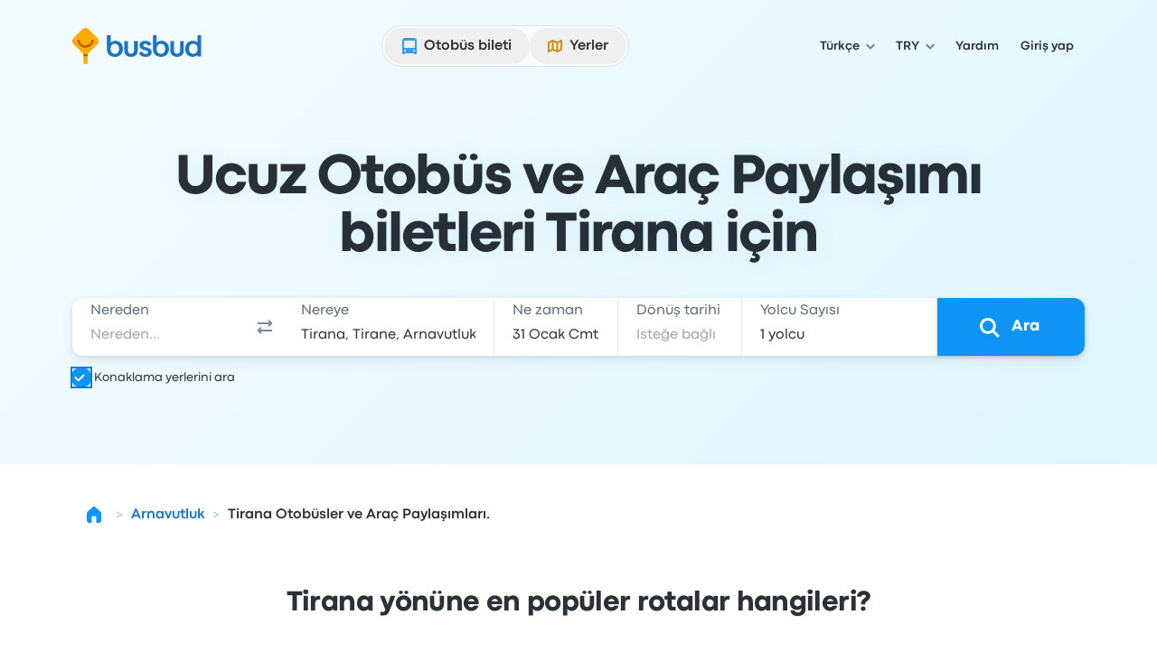

--- FILE ---
content_type: application/javascript; charset=utf-8
request_url: https://www.busbud.com/pubweb-assets/js/4989.4d7b7a20c680ccd8.js
body_size: 3138
content:
"use strict";(self.__LOADABLE_LOADED_CHUNKS__=self.__LOADABLE_LOADED_CHUNKS__||[]).push([["4989"],{74231(t,e,r){r.d(e,{PY:()=>s,VC:()=>i,bm:()=>o}),r(72712);var a=r(12869);function n(t,e){return a.wO.reduce((r,a)=>{var n;return r[a]=null!=(n=null==e?void 0:e[a])?n:t(a),r},{})}function s(t,e){return n("function"==typeof t?t:()=>t,null==e?void 0:e.overrides)}function o(t,e){return a.wO.reduce((r,a)=>(r[a]=e+t[a],r),{})}function i(t,e,r){return n(r=>e(r,Object.keys(t).reduce((e,a)=>{let n=t[a];return n&&r in n&&(e[a]=n[r]),e},{})),null==r?void 0:r.overrides)}},80769(t,e,r){r.d(e,{d1:()=>o,pF:()=>c,x$:()=>i});let a=encodeURI("автобус"),n=encodeURI("поезд"),s=encodeURI("автобусная-компания"),o={en:"bus","en-ca":"bus","en-gb":"bus","en-ie":"bus","en-za":"bus",es:"autobus","es-419":"autobus","es-mx":"autobus","es-us":"autobus",fr:"bus","fr-ca":"bus",de:"bus",it:"bus",nl:"bus",pl:"autobus",pt:"onibus","pt-pt":"autocarro",ru:a,sv:"buss",tr:"otobus",zh:"bus"},i={en:"train","en-ca":"train","en-gb":"train","en-ie":"train","en-za":"train",es:"tren","es-419":"tren","es-mx":"tren","es-us":"tren",fr:"train","fr-ca":"train",de:"zug",it:"treno",nl:"trein",pl:"pociag",pt:"trem","pt-pt":"trem",ru:n,sv:"vlak",tr:"tren",zh:"train"},c={en:"bus-company","en-ca":"bus-company","en-gb":"bus-company","en-ie":"bus-company","en-za":"bus-company",es:"empresa-de-autobuses","es-419":"empresa-de-autobuses","es-mx":"empresa-de-autobuses","es-us":"empresa-de-autobuses",fr:"compagnie-de-bus","fr-ca":"compagnie-de-bus",de:"busunternehmen",it:"operatore-di-autobus",nl:"busmaatschappij",pl:"firma-autobusowa",pt:"empresa-de-onibus","pt-pt":"empresa-de-autocarros",ru:s,sv:"bussbolag",tr:"otobus-firmalari",zh:"bus-company"}},76378(t,e,r){r.d(e,{n:()=>a});function a(t){return null!=t}},51992(t,e,r){r.d(e,{v:()=>a});async function a(t){let e=arguments.length>1&&void 0!==arguments[1]?arguments[1]:{};Promise.all([r.e("1788"),r.e("2116")]).then(r.bind(r,23201)).then(r=>{let{SentryFacade:a}=r;a.captureException(t,e)})}},97224(t,e,r){r.d(e,{E:()=>m});var a=r(74848),n=r(96540),s=r(85692),o=r(63418),i=r(45991),c=r(18947),u=r(88362),l=r(13426);(0,s.w2)(!0);let m=t=>{var e;let{BB:r,I18N:s,children:m}=t,{entity:h,config:p,device:d,features:f,user_country_code:_}=r,{locale:y}=p,b=new c.r(new u.d(y,null==(e=s[y])?void 0:e.phrases),"lite"),g=window.tracker,v=new l.A({locale:y});return(0,a.jsx)(i.BR,{BB:r,children:(0,a.jsx)(o.M,{value:{entity:h||null,features:f,device:d,locale:y,liteTranslator:b,tracker:g,urlBuilder:v,user_country_code:_},children:n.Children.only(m)})})}},88158(t,e,r){r.d(e,{A:()=>p});var a=r(50467),n=r(71893),s=r(55456);r(27495),r(25440),r(42762);var o=r(46377),i=r(12869);function c(t){return t<10?"0"+t:""+t}function u(t){return t.toString()}let l={am:"am",pm:"pm"},m={am:"AM",pm:"PM"},h="u">typeof Intl;class p{getLocalesThatUseMiles(){return[i.K4.supported_locales.en.lang]}preloadDatetimeFormat(t){return this._dateTimeFormatFactory(t)}_dateTimeFormatFactory(t){let{weekday:e,year:r,month:a,day:n,hour:s,minute:o,second:i}=t;return this.getDateTimeFormat(this.locale,{weekday:e,year:r,month:a,day:n,hour:s,minute:o,second:i,timeZone:"UTC"})}formatDate(t){let e=arguments.length>1&&void 0!==arguments[1]?arguments[1]:{},r=this._parseDate(t);if(!r)return this.sentry&&this.sentry.captureException(Error("Failed to parse date from ".concat(t))),null;let a=new Date(Date.UTC(r.year,r.month-1,r.day));return this._dateTimeFormatFactory(e).format(a)}formatTime(t){let e=arguments.length>1&&void 0!==arguments[1]?arguments[1]:{},r=(0,n._)({},{lower_am_pm:!0,compact_display:!0},e),a=this._parseTime(t);if(!a)return this.sentry&&this.sentry.captureException(Error("Failed to parse time from ".concat(t))),null;let o=this.locale;return"en"===o||"en-ca"===o?this._formatTimeAmPm(a,r):"es-mx"===o||"es"===o?this._formatTimeIso(a,(0,s._)((0,n._)({},r),{pad_zero:!1})):"fr-ca"===o?this._formatTimeFrench(a,r):"zh"===o?this._formatTimeChinese(a,r):this._formatTimeIso(a,(0,s._)((0,n._)({},r),{pad_zero:!0}))}formatHours(t){return this.formatTime(t,{drop_minutes:!0})}formatNumber(t){let e,r=arguments.length>1&&void 0!==arguments[1]?arguments[1]:{};if(r.currencyDisplay&&"narrowSymbol"===r.currencyDisplay)throw Error("currencyDisplay: 'currencyDisplay' is not implemented for safari prior 14.1(OSX) 14.5(iOS) and is causing the page to crash");try{e=this.getNumberFormat(this.locale,r)}catch(t){e=f(this.locale,r)}return e.format(t)}formatPriceNoCents(t){let e=this.getNumberFormat(this.locale,{style:"currency",currency:this.currency}).format(Math.ceil(t)).replace(/([\D]00$)/,"");return/\d$/.test(e)||(e=e.replace(/[\D]00(\D)/,"$1")),e}getCurrencyName(t){let e=this.getNumberFormat(this.locale,{style:"currency",currency:t,currencyDisplay:"name",maximumSignificantDigits:1}).format(10).replace(/\d/g,"").trim();return e.charAt(0).toUpperCase()+e.substring(1)}_parseDate(t){t.indexOf("T")>-1&&(t=t.split("T")[0]);let e=t.split("-");if(3!==e.length)return null;let r=parseInt(e[0],10),a=parseInt(e[1],10),n=parseInt(e[2],10);return isNaN(r)||isNaN(a)||isNaN(n)?null:{year:r,month:a,day:n}}_parseTime(t){if(!t)return null;let e=t;if(e.indexOf("T")>-1){let t=e.split("T");if(2!==t.length)return null;e=t[1]}e.indexOf("-")>-1&&(e=e.split("-")[0]);let r=e.split(":");if(3!==r.length)return null;let a=parseInt(r[0],10),n=parseInt(r[1],10);return isNaN(a)||isNaN(n)?null:{hours:a,minutes:n}}_formatTimeAmPm(t,e){let{hours:r,minutes:a}=t,n=e.drop_minutes?"":":".concat(c(a)),s=e.pad_zero?c:u,o=e.lower_am_pm?l:m,i=e.compact_display?"":" ";switch(!0){case 0===r||24===r:return"12".concat(n).concat(i).concat(o.am);case r<12:return"".concat(s(r)).concat(n).concat(i).concat(o.am);case 12===r:return"12".concat(n).concat(i).concat(o.pm);default:return"".concat(s(r-12)).concat(n).concat(i).concat(o.pm)}}_formatTimeFrench(t,e){let{hours:r,minutes:a}=t,n=e.drop_minutes?"":"h".concat(c(a)),s=e.pad_zero?c:u;return"".concat(s(r)).concat(n)}_formatTimeChinese(t,e){let{hours:r,minutes:a}=t,n=e.drop_minutes?"":":".concat(c(a)),s=e.pad_zero?c:u;switch(!0){case 0===r||24===r:return"上午12".concat(n);case r<12:return"上午".concat(s(r)).concat(n);case 12===r:return"下午12".concat(n);default:return"下午".concat(s(r-12)).concat(n)}}_formatTimeIso(t,e){let{hours:r,minutes:a}=t,n=e.drop_minutes?"":":".concat(c(a)),s=e.pad_zero?c:u;return"".concat(s(r)).concat(n)}constructor(t){(0,a._)(this,"locale",void 0),(0,a._)(this,"currency",void 0),(0,a._)(this,"sentry",void 0),(0,a._)(this,"use_fallback",void 0),(0,a._)(this,"getDateTimeFormat",void 0),(0,a._)(this,"getNumberFormat",void 0),this.locale=t.locale,this.currency=t.currency,this.sentry=t.sentry,this.use_fallback="boolean"==typeof t.use_fallback?t.use_fallback:!h,this.use_fallback?(this.getDateTimeFormat=d,this.getNumberFormat=f):(this.getDateTimeFormat=(0,o.A)(Intl.DateTimeFormat),this.getNumberFormat=(0,o.A)(Intl.NumberFormat)),this.formatHours=this.formatHours.bind(this)}}function d(t,e){return{format:function(t){return t.toISOString().slice(0,10)}}}function f(t,e){return e&&"currency"===e.style&&e.currency?{format:function(t){return e.currency+"\xa0"+t}}:{format:function(t){return""+t}}}},18947(t,e,r){r.d(e,{r:()=>n,z:()=>s});var a=r(50467);class n{t(t,e){return this.adapter.t(t,e)}unsafeT(t,e){return this.adapter.unsafeT(t,e)}updateAdapter(t){this.adapter=t}getTranslationParam(t){return this.adapter.getTranslationParam(t)}constructor(t,e){(0,a._)(this,"adapter",void 0),(0,a._)(this,"__type",void 0),this.adapter=t,this.__type=e}}class s{constructor(t,e){(0,a._)(this,"text",void 0),(0,a._)(this,"attributes",void 0),this.text=t,this.attributes=e}}},88362(t,e,r){r.d(e,{d:()=>h});var a=r(50467),n=r(71893),s=r(31105);r(62953),r(27495);var o=r(17604),i=r(51992),c=r(18947);let u="!BADSPRINTF",l="_count",m=new Map;class h{t(t,e){this._logger("key-used",t);let r=this.getTranslationMessage(t,e);return r.match(/%[bcdieufgosxXj]|%\([^)]+\)s|%\d\$s/)?this._injectVariables(t,r,e):r}getTranslationMessage(t,e){let r=this.getTranslationValue(t);return this.resolveTranslationValue(t,r,e)}resolveTranslationValue(t,e,r){var a,n,s,o;if("string"==typeof e)return e;if(l in e)if("number"!=typeof(null==r?void 0:r[l]))return e[l].other;else{let t=r[l];if(e[l][t])return e[l][t];let n=(function(t){let e=m.get(t);if(e)return e;let r=new Intl.PluralRules(t,{type:"cardinal"});return m.set(t,r),r})(this.locale).select(t);return null!=(a=e[l][n])?a:e[l].other}{let a,i=Object.entries(e);if(1!==i.length||!i[0])return null!=(n=null==(s=i[0])?void 0:s[1]._default)?n:"";let[u,m]=i[0];if(!(null==u?void 0:u.startsWith("__"))&&u!==l)return null!=(o=m._default)?o:"";if(u&&(null==r?void 0:r[u])){let t=r[u];if("string"==typeof t)a=m["".concat(t)];else if(t instanceof c.z){let e=Object.entries(m).find(e=>{var r;let[a]=e,[n,s]=a.split(":");return n&&(null==(r=t.attributes)?void 0:r[n])===s});e&&(a=e[1])}}return(a||(a=m._default),"object"==typeof a)?this.resolveTranslationValue(t,a,r):a}}unsafeT(t,e){let r=t;try{if(this._logger("key-used",t),(r=this.getTranslationMessage(t,e)).match(/%[bcdieufgosxXj]|%\([^)]+\)s|%\d\$s/))return this._injectVariables(t,r,e)}catch(e){this._sentryLogger("unsafeT",t)}return r}getTranslationValue(t){return Object.prototype.hasOwnProperty.call(this.phrases,t)?this.phrases[t]:(this._logger("missing-key",t),t)}_injectVariables(t,e,r){if(!r)return this._logger("bad-sprintf: No variables provided for injection. Key: ".concat(t,", string: ").concat(e),t),u;try{let t=(0,n._)({},r);for(let e in r){let a=r[e];a instanceof c.z&&(t[e]=a.text)}return(0,o.sprintf)(e,t)}catch(r){return this._logger("bad-sprintf: Error while translating. Key: ".concat(t,", string: ").concat(e),t),u}}_logger(t,e){return this._sentryLogger(t,e)}_clientLogger(t,e){"key-used"!==t&&console.error("Translator:".concat(t," => ").concat(e))}_serverLogger(t,e){}_sentryLogger(t,e){"key-used"!==t&&(0,i.v)(Error("Translator Error: ".concat(t)),{tags:{translation_key:e}})}_getPhrases(){return this.phrases}getTranslationParam(t){if(this.translation_params_cache[t])return this.translation_params_cache[t];let e=this.phrases[t];if(!e)throw Error("Unable to find a translation param for key: ".concat(t));if("string"==typeof e)this.translation_params_cache[t]=new c.z(e);else if("object"==typeof e&&"text"in e&&"string"==typeof e.text){let{text:r}=e,a=(0,s._)(e,["text"]);this.translation_params_cache[t]=new c.z(r,a)}else throw Error("Unable to find a valid translation param for key: ".concat(t));return this.translation_params_cache[t]}constructor(t,e={}){(0,a._)(this,"locale",void 0),(0,a._)(this,"phrases",void 0),(0,a._)(this,"__type",void 0),(0,a._)(this,"translation_params_cache",void 0),this.locale=t,this.phrases=e,this.__type=void 0,this.translation_params_cache={}}}},13426(t,e,r){r.d(e,{A:()=>i});var a=r(50467),n=r(71893),s=r(55456);r(62953),r(3296),r(27208),r(48408),r(27495);var o=r(95966);class i{_objectToQuery(t){return Object.keys(t).map(e=>{var r;return"".concat(e,"=").concat(encodeURIComponent(null!=(r=t[e])?r:""))}).join("&")}image(t,e){let r=new URL(t,o.Aq);return r.search=this._objectToQuery((0,s._)((0,n._)({},e),{auto:"compress,format"})),r.href}constructor(t){(0,a._)(this,"locale",void 0),this.locale=t.locale}}},83922(t,e,r){r.d(e,{PA:()=>s}),r(78350),r(30237),r(62953),r(53921),r(27495),r(25440),r(42762);var a=r(76378),n=r(27284);function s(t){if(!t)return"";let e=(function t(e){let r=arguments.length>1&&void 0!==arguments[1]?arguments[1]:"";return e?Object.entries(e).flatMap(e=>{let[s,o]=e,i=r?"".concat(r,"[").concat(s,"]"):s;return(0,a.n)(o)?(0,n.X)(o)?t(o,i):["".concat(encodeURIComponent(i),"=").concat(encodeURIComponent("".concat(o)))]:[]}):[]})(Object.fromEntries(Object.entries(t).filter(t=>(0,a.n)(t[1])))).join("&");return e?"?"+e:""}},27284(t,e,r){r.d(e,{X:()=>a});function a(t){return"object"==typeof t&&null!==t}}}]);
//# sourceMappingURL=/js/4989.4d7b7a20c680ccd8.js.map

--- FILE ---
content_type: image/svg+xml
request_url: https://www.busbud.com/pubweb-assets/horizon/Icons/1.17.0/HamburgerMenu/lg.svg
body_size: -330
content:
<svg xmlns="http://www.w3.org/2000/svg"><symbol id="root" viewbox="0 0 32 32">
<path fill-rule="evenodd" clip-rule="evenodd" d="M5 7.5L27 7.5V10.5L5 10.5L5 7.5ZM5 14.5L27 14.5V17.5L5 17.5L5 14.5ZM27 21.5L5 21.5V24.5L27 24.5V21.5Z" fill="currentColor"></path>
</symbol></svg>

--- FILE ---
content_type: image/svg+xml
request_url: https://www.busbud.com/pubweb-assets/images/payment-options/1a552da.diners-club.svg
body_size: 2798
content:
<svg xmlns="http://www.w3.org/2000/svg" width="40" height="26" viewBox="0 0 40 26"><path fill="#fff" d="M0 0h40v26H0z"/><g fill="#1a1918"><path d="M5.96 15.58c0-.56-.3-.52-.58-.53v-.16H7.2a2.3 2.3 0 0 1 2.5 2.2c0 .61-.36 2.17-2.57 2.17H5.38v-.16c.38-.04.56-.05.58-.48zm.61 2.94c0 .49.35.54.65.54a1.75 1.75 0 0 0 1.8-1.95 1.9 1.9 0 0 0-1.96-2.02c-.26 0-.37.02-.49.02zm3.36.58h.12c.17 0 .3 0 .3-.2v-1.7c0-.28-.1-.32-.33-.44v-.1l.67-.23.11-.03q.05 0 .05.09v2.4c0 .21.13.21.3.21h.11v.16H9.93zm.67-3.67a.3.3 0 0 1 0-.61.3.3 0 0 1 .3.3.3.3 0 0 1-.3.31m1.26 1.8c0-.23-.07-.3-.36-.41v-.12a8 8 0 0 0 .82-.3q.03 0 .04.06v.4a2 2 0 0 1 1.08-.46c.53 0 .72.39.72.88v1.61c0 .21.14.21.31.21h.12v.16h-1.34v-.16h.11c.18 0 .3 0 .3-.2v-1.63c0-.36-.22-.53-.57-.53a2 2 0 0 0-.73.3v1.85c0 .21.14.21.31.21h.12v.16h-1.34v-.16h.1c.18 0 .3 0 .3-.2zm3.21.3v.37a1.05 1.05 0 0 0 .92 1.08 1.2 1.2 0 0 0 .85-.42l.08.09a1.5 1.5 0 0 1-1.15.7 1.26 1.26 0 0 1-1.2-1.36c0-1.23.83-1.6 1.27-1.6a1 1 0 0 1 1.05 1v.1l-.06.04zm1.11-.2c.16 0 .18-.08.18-.16a.53.53 0 0 0-.55-.57c-.38 0-.64.28-.72.73zm.86 1.77h.17c.17 0 .3 0 .3-.2v-1.77c0-.2-.23-.23-.33-.28v-.1c.46-.19.7-.35.77-.35q.05 0 .05.08v.56c.16-.24.42-.64.8-.64a.34.34 0 0 1 .36.33.3.3 0 0 1-.3.32c-.19 0-.19-.15-.4-.15a.53.53 0 0 0-.46.52v1.47c0 .21.12.21.3.21h.35v.16h-1.62zm2.41-.7a.83.83 0 0 0 .78.76.44.44 0 0 0 .51-.45c0-.74-1.36-.5-1.36-1.5a.86.86 0 0 1 .97-.81 2 2 0 0 1 .71.18l.04.64h-.14a.64.64 0 0 0-.68-.62.44.44 0 0 0-.49.41c0 .74 1.45.51 1.45 1.5 0 .4-.33.85-1.07.85a2 2 0 0 1-.77-.22l-.07-.72zm7.44-2.37h-.15A1.2 1.2 0 0 0 25.39 15a1.8 1.8 0 0 0-1.77 2 2.04 2.04 0 0 0 1.87 2.17 1.3 1.3 0 0 0 1.25-1.09l.15.04-.15.91a4 4 0 0 1-1.38.34A2.23 2.23 0 0 1 22.97 17a2.3 2.3 0 0 1 2.37-2.2 5 5 0 0 1 1.48.33l.06.9m.22 3.07h.13c.17 0 .3 0 .3-.2v-3.5c0-.4-.1-.42-.34-.49v-.1a4 4 0 0 0 .65-.27l.14-.07q.05 0 .05.1v4.32c0 .21.13.21.3.21h.12v.16H27.1zm4.02-.18c0 .11.07.12.18.12h.25v.12a6 6 0 0 0-.9.2l-.03-.02v-.5a1.7 1.7 0 0 1-1.11.52.7.7 0 0 1-.69-.75v-1.6c0-.17-.02-.32-.37-.35v-.12l.8-.05q.09 0 .07.18v1.62c0 .19 0 .73.55.73a1.4 1.4 0 0 0 .75-.38v-1.7c0-.12-.3-.18-.52-.25v-.11c.56-.04.91-.09.97-.09q.06.01.05.11zm1.25-2.07a1.6 1.6 0 0 1 .93-.45 1.2 1.2 0 0 1 1.16 1.31 1.6 1.6 0 0 1-1.5 1.65 2 2 0 0 1-.86-.22l-.19.14-.13-.07a7 7 0 0 0 .09-1.11v-2.7c0-.4-.1-.42-.33-.49v-.1a4 4 0 0 0 .64-.27l.14-.07q.05 0 .05.1zm0 1.7a.7.7 0 0 0 .64.64c.67 0 .95-.65.95-1.21a1.2 1.2 0 0 0-1-1.24 1 1 0 0 0-.6.3zM5.38 22.91h.04c.13 0 .26-.02.26-.2v-1.78c0-.18-.13-.2-.26-.2h-.04v-.1l.5.01.54-.01v.1h-.05c-.12 0-.25.02-.25.2v1.79c0 .17.13.19.25.19h.05v.1L5.88 23l-.5.01z"/><path d="M6.42 23.03 5.88 23l-.5.02h-.02v-.14h.06c.13 0 .24 0 .24-.17v-1.8c0-.16-.11-.17-.24-.17h-.06v-.13h1.07v.13h-.06c-.13 0-.24.01-.24.18v1.79c0 .16.11.17.24.17h.06v.14zM6.4 23v-.08h-.03c-.12 0-.27-.02-.27-.2v-1.8c0-.18.15-.2.27-.2h.03v-.07h-1v.07h.03c.13 0 .27.02.27.2v1.8c0 .18-.14.2-.27.2H5.4V23l.49-.02zm2.35-.66v-1.29a.28.28 0 0 0-.3-.32H8.4v-.1l.48.01.42-.01v.1h-.06c-.14 0-.3.03-.3.44v1.55l.02.34h-.13L7.07 21.1v1.41c0 .3.06.4.32.4h.06v.1L7 23l-.47.01v-.1h.05c.24 0 .3-.16.3-.43v-1.44a.3.3 0 0 0-.3-.3h-.05v-.11l.4.01.3-.01z"/><path d="M8.95 23.08h-.14l-1.73-1.94v1.37c0 .3.05.38.3.38h.08v.14h-.01L7 23l-.47.02h-.01v-.14h.06c.23 0 .3-.14.3-.41v-1.44a.3.3 0 0 0-.3-.3h-.06v-.12h.72l1.5 1.69v-1.26c0-.27-.19-.3-.29-.3h-.09v-.13h.94v.13h-.07c-.14 0-.28.01-.28.42v1.55l.02.34v.02zm-.13-.03h.11l-.01-.33v-1.55c0-.41.17-.45.31-.45h.04v-.07H8.4v.07h.06a.3.3 0 0 1 .32.33v1.3h-.02v.01l-1.52-1.71h-.68v.07h.03a.3.3 0 0 1 .32.32v1.44c0 .27-.07.44-.32.45h-.03V23l.45-.02.42.02v-.07H7.4c-.27 0-.34-.12-.34-.42v-1.44zm-.07-.71.01-.01zm0 0v-.01zM9.8 20.8c-.26 0-.27.06-.32.31h-.1l.04-.29.02-.29h.08c.03.1.11.1.2.1h1.76c.1 0 .18 0 .18-.1h.09l-.04.28v.28l-.11.04c0-.13-.02-.33-.25-.33h-.56v1.82c0 .26.12.29.28.29h.07v.1l-.56-.01-.57.01v-.1h.06c.19 0 .28-.02.28-.29V20.8z"/><path d="m11.14 23.03-.56-.02-.57.02h-.02v-.14h.08c.19 0 .26 0 .27-.27v-1.8H9.8v-.03h.57v1.83c0 .28-.11.3-.3.3h-.05V23l.56-.02.54.02v-.07h-.05c-.16 0-.3-.05-.3-.31v-1.83h.58c.23 0 .26.2.26.32l.08-.03.04-.53h-.05c-.02.1-.11.1-.2.1H9.71c-.08 0-.17 0-.2-.1h-.06l-.02.27q0 .15-.04.28h.08c.04-.24.07-.32.33-.31v.03c-.26 0-.25.04-.3.3h-.14v-.01l.04-.3.02-.28v-.01h.11c.03.1.09.1.18.1h1.77c.1 0 .16 0 .17-.1v-.01h.02l.1.02-.01.01-.04.28v.28h-.01l-.12.05v-.02c-.01-.13-.03-.31-.24-.31h-.55v1.8c0 .25.11.27.27.27h.08zm.71-.12h.05c.12 0 .25-.02.25-.2v-1.78c0-.18-.13-.2-.25-.2h-.05v-.1l.85.01.87-.01.01.52-.1.03c-.02-.22-.06-.4-.42-.4h-.47v.9h.4c.2 0 .25-.12.27-.3h.1v.78l-.1.02c-.02-.2-.03-.33-.26-.33h-.4v.79c0 .22.19.22.4.22.41 0 .6-.03.7-.41l.1.02-.12.54-.92-.01-.9.01z"/><path d="m13.68 23.03-.92-.02-.9.02h-.02v-.14h.06c.13 0 .24 0 .24-.17v-1.8c0-.16-.11-.17-.24-.17h-.06v-.13h1.75v.54l-.13.04v-.02c-.02-.22-.05-.38-.4-.38h-.46v.86h.4c.2 0 .23-.1.25-.29v-.01h.13v.81h-.01l-.12.03v-.02c-.02-.2-.03-.32-.25-.32h-.4v.78c0 .2.18.2.4.2.42 0 .58-.02.68-.4v-.01h.02l.1.03v.01l-.11.54zm-.02-.03.11-.52-.06-.02c-.1.39-.3.42-.7.42-.22 0-.43 0-.44-.24v-.8H13c.24-.01.26.13.28.33l.07-.02v-.76h-.07c-.02.18-.08.3-.29.3h-.42v-.92h.5c.35 0 .4.18.42.4l.07-.03v-.5l-.86.02-.83-.01v.07h.03c.12 0 .27.02.27.2v1.8c0 .18-.15.2-.27.2h-.03V23l.89-.02zm.59-2c0-.26-.14-.27-.24-.27h-.06v-.1l.53.01.54-.01c.43 0 .81.12.81.6a.64.64 0 0 1-.47.6l.58.87a.4.4 0 0 0 .33.21v.1l-.33-.01-.32.01a10 10 0 0 1-.7-1.1h-.23v.73c0 .26.12.27.28.27h.06v.1l-.59-.01-.5.01v-.1h.07c.13 0 .24-.06.24-.18zm.44.78h.16c.34 0 .53-.13.53-.53a.47.47 0 0 0-.5-.5l-.2.02z"/><path d="m16.27 23.03-.33-.02-.33.01a10 10 0 0 1-.7-1.1h-.2v.72c0 .25.1.25.26.25h.07v.14h-.01l-.59-.02-.5.02v-.14H14q.2 0 .23-.16v-1.74c0-.24-.13-.24-.23-.24h-.08v-.13h1.09c.43 0 .83.11.83.61a.65.65 0 0 1-.47.6l.57.87a.4.4 0 0 0 .32.2h.02zm-1.58-1.14h.23a11 11 0 0 0 .7 1.1h.64v-.07a.4.4 0 0 1-.33-.2l-.6-.9h.02a.6.6 0 0 0 .47-.59c0-.47-.37-.58-.8-.58h-1.06v.07h.05c.1 0 .26.02.26.27v1.74c0 .13-.13.2-.26.2h-.05V23l.48-.02.57.02v-.07h-.04c-.16 0-.3-.02-.3-.3v-.74zm0-.1h-.02v-1.04h.01l.2-.01a.5.5 0 0 1 .51.51c0 .4-.2.55-.54.55zm.16-.02c.34 0 .51-.12.51-.52a.45.45 0 0 0-.48-.48l-.18.01v.99zm3.73.57h.01v-1.29a.28.28 0 0 0-.3-.32h-.07v-.1l.48.01.42-.01v.1h-.06c-.14 0-.3.03-.3.44v1.55l.02.34h-.13L16.9 21.1v1.41c0 .3.06.4.32.4h.06v.1l-.44-.01-.47.01v-.1h.05c.24 0 .3-.16.3-.43v-1.44a.3.3 0 0 0-.3-.3h-.05v-.11l.4.01.3-.01z"/><path d="M18.78 23.08h-.14l-1.73-1.94v1.37c0 .3.05.38.3.38h.08v.14h-.01l-.44-.02-.47.02h-.01v-.14h.06c.23 0 .3-.14.3-.41v-1.44a.3.3 0 0 0-.3-.3h-.06v-.12h.71l1.5 1.69v-1.26c0-.27-.18-.3-.28-.3h-.09v-.13h.93v.13h-.07c-.14 0-.28.01-.28.42v1.55l.02.34v.02zm-.13-.03h.11l-.01-.33v-1.55c0-.41.17-.45.31-.45h.04v-.07h-.87v.07h.06a.3.3 0 0 1 .32.33v1.3h-.02v.01l-1.52-1.71h-.68v.07h.03a.3.3 0 0 1 .32.32v1.44c0 .27-.07.44-.32.45h-.03V23l.45-.02.42.02v-.07h-.04c-.27 0-.34-.12-.34-.42v-1.44zm-.07-.71.01-.01v.01zm0 0v-.01zm1.08.18-.07.27c0 .1.14.12.25.12h.04v.1h-.78v-.1h.02a.3.3 0 0 0 .3-.22l.54-1.57.13-.42.3-.15h.06l.03.1.63 1.78.12.34a.2.2 0 0 0 .23.14h.02v.1a10 10 0 0 0-.98 0v-.1h.03c.08 0 .22-.01.22-.1l-.07-.25-.14-.4h-.77zm.5-1.5-.32.96h.63l-.31-.97z"/><path d="M21.48 23.03 21 23l-.51.02h-.02v-.14h.05c.08 0 .2-.01.2-.08l-.07-.24-.13-.39h-.75l-.1.35-.08.26c0 .08.13.1.24.1h.06v.14h-.02l-.41-.02-.37.02h-.01v-.14h.03a.3.3 0 0 0 .28-.2l.55-1.57.13-.44.31-.14.03-.01.04.02.03.09.63 1.78.13.35a.2.2 0 0 0 .2.12h.04zh-.01zM20.5 23l.5-.02.45.02v-.07a.2.2 0 0 1-.24-.15l-.13-.35-.62-1.78-.03-.09h-.03a1 1 0 0 1-.3.14l-.13.43-.55 1.56a.3.3 0 0 1-.3.24h-.01V23l.35-.02.4.02v-.07h-.03c-.1 0-.26-.02-.27-.14l.08-.27h.01-.01l.11-.36h.8l.13.4.07.25c0 .1-.15.11-.23.12h-.02zm-.7-1 .33-1h.03l.32 1zm.05-.04h.6l-.3-.91zm.28-.94h.01zm1.5-.22c-.26 0-.27.06-.32.31h-.1l.04-.29.02-.29h.08c.03.1.11.1.2.1h1.76c.1 0 .18 0 .19-.1h.08l-.04.28v.28l-.1.04c-.02-.13-.03-.33-.26-.33h-.56v1.82c0 .26.12.29.28.29h.07v.1L22.4 23l-.57.01v-.1h.06c.19 0 .29-.02.29-.29V20.8h-.56"/><path d="M22.97 23.03 22.4 23l-.57.02h-.02v-.14h.08c.19 0 .27 0 .27-.27v-1.8h-.54v-.03h.57v1.83c0 .28-.11.3-.3.3h-.05V23l.56-.02.54.02v-.07h-.05c-.16 0-.3-.05-.3-.31v-1.83h.58c.23 0 .26.2.26.32l.08-.03v-.27l.04-.26h-.05c-.02.1-.11.1-.2.1h-1.77c-.08 0-.17 0-.2-.1h-.06l-.02.27q0 .15-.04.28h.08c.04-.24.07-.32.33-.31v.03c-.26 0-.25.04-.3.3h-.14v-.01l.04-.29.02-.29v-.01h.11c.03.1.1.1.18.1h1.77c.1 0 .17 0 .17-.1v-.01h.02l.1.02v.01l-.05.28v.28h-.01l-.12.05v-.02c-.01-.13-.03-.31-.24-.31h-.54v1.8c0 .25.1.27.26.27h.08zh-.01m.74-.12h.05c.12 0 .25-.02.25-.2v-1.78c0-.18-.13-.2-.25-.2h-.05v-.1l.5.01.54-.01v.1h-.05c-.12 0-.25.02-.25.2v1.79c0 .17.13.19.25.19h.05v.1L24.2 23l-.5.01z"/><path d="M24.74 23.03 24.2 23l-.5.02h-.01v-.14h.06c.12 0 .24 0 .24-.17v-1.8c0-.16-.12-.17-.24-.17h-.06v-.13h1.07v.13h-.07c-.12 0-.23.01-.23.18v1.79c0 .16.1.17.23.17h.07v.14zm-.01-.03v-.07h-.04c-.12 0-.26-.03-.26-.21v-1.8c0-.18.14-.2.26-.2h.04v-.07H23.7v.07h.04c.12 0 .27.02.27.2v1.8c0 .18-.15.2-.27.2h-.03V23l.48-.02.53.02zm1.37-2.42a1.2 1.2 0 0 1 1.3 1.18 1.25 1.25 0 0 1-1.28 1.3 1.2 1.2 0 0 1-1.28-1.22 1.24 1.24 0 0 1 1.26-1.26m.05 2.33c.66 0 .78-.58.78-1.08s-.27-1.1-.84-1.1c-.6 0-.77.53-.77.99 0 .6.28 1.2.83 1.2"/><path d="M24.83 21.84a1.26 1.26 0 0 1 1.27-1.28v.03a1.23 1.23 0 0 0-1.24 1.25 1.2 1.2 0 0 0 1.26 1.2 1.24 1.24 0 0 0 1.27-1.28 1.2 1.2 0 0 0-1.3-1.17v-.03a1.2 1.2 0 0 1 1.33 1.2 1.27 1.27 0 0 1-1.3 1.32 1.2 1.2 0 0 1-1.3-1.24m.48-.12c0-.46.18-1 .8-1 .57 0 .84.61.84 1.11s-.12 1.1-.79 1.1v-.03c.65 0 .76-.57.76-1.07s-.26-1.08-.82-1.09c-.58 0-.75.52-.76.98 0 .6.28 1.18.82 1.18v.03c-.56 0-.84-.6-.85-1.21m4.4.62v-1.29a.28.28 0 0 0-.3-.32h-.07v-.1l.48.01.42-.01v.1h-.05c-.15 0-.3.03-.3.44v1.55l.01.34h-.12L28 21.1v1.41c0 .3.06.4.32.4h.06v.1l-.44-.01-.46.01v-.1h.05c.23 0 .3-.16.3-.43v-1.44a.3.3 0 0 0-.3-.3h-.05v-.11l.39.01.3-.01 1.52 1.71"/><path d="M29.9 23.08h-.15l-1.72-1.94v1.37c0 .3.05.38.3.38h.07v.14h-.01l-.44-.02-.46.02h-.02v-.14h.07c.22 0 .28-.14.29-.41v-1.44a.3.3 0 0 0-.3-.3h-.06v-.12h.72l1.5 1.69v-1.26c0-.27-.18-.3-.28-.3h-.1v-.13h.94v.13h-.06c-.14 0-.29.01-.3.42v1.55l.03.34v.02zm-.13-.03h.1l-.01-.33v-1.55c0-.41.17-.45.32-.45h.03v-.07h-.86v.07h.06a.3.3 0 0 1 .3.33v1.3l-.01.01-1.52-1.71h-.68v.07h.03a.3.3 0 0 1 .33.32v1.44c0 .27-.08.44-.32.45h-.04V23l.45-.02.43.02v-.07h-.05c-.27 0-.33-.12-.33-.42v-1.44zm-.07-.71v-.01zm-.01 0v-.01zm1.09.18-.08.27c0 .1.14.12.26.12h.03v.1h-.78v-.1h.02a.3.3 0 0 0 .3-.22l.55-1.57.12-.42.31-.15h.05l.03.1.63 1.78.13.34a.2.2 0 0 0 .22.14h.02v.1a10 10 0 0 0-.98 0v-.1h.04c.08 0 .2-.01.2-.1l-.06-.25-.13-.4h-.78zm.5-1.5h-.01l-.32.96h.64l-.32-.97z"/><path d="m32.59 23.03-.47-.02-.5.02h-.02v-.14h.05c.08 0 .2-.01.2-.08l-.07-.24-.13-.39h-.76l-.1.35-.07.26c0 .08.12.1.24.1H31v.14h-.02l-.4-.02-.38.02h-.01v-.14h.03a.3.3 0 0 0 .29-.2l.54-1.57.14-.44.3-.14h.04l.04.01.03.09.62 1.78.13.35a.2.2 0 0 0 .2.12h.04zm-.97-.03.5-.02.46.02v-.08h-.01a.2.2 0 0 1-.24-.14l-.12-.35-.63-1.78-.03-.09h-.03a1 1 0 0 1-.3.14l-.13.43-.55 1.56a.3.3 0 0 1-.3.24h-.01V23l.35-.02.4.02v-.07h-.02c-.11 0-.27-.02-.27-.14l.07-.27h.02-.02l.11-.36h.8l.13.4.07.25c0 .1-.15.11-.22.12h-.03zm-.7-1 .34-1h.02l.33 1zm.05-.04h.6l-.3-.91zm2.48.72c0 .13.1.18.2.19h.45a.5.5 0 0 0 .33-.2l.1-.24h.1l-.12.58-.9-.01-.9.01v-.1h.05c.12 0 .25-.02.25-.23v-1.75c0-.18-.13-.2-.25-.2h-.05v-.1l.54.01.51-.01v.1h-.08c-.13 0-.23 0-.23.19z"/><path d="m34.5 23.03-.9-.02-.9.02v-.14h.06c.12 0 .24 0 .24-.2v-1.76c0-.17-.12-.18-.24-.18h-.07v-.13h1.09v.13h-.1c-.13 0-.21 0-.22.17v1.76q.02.17.2.17l.18.01.26-.01a.5.5 0 0 0 .32-.18l.1-.24v-.01h.13v.02l-.13.58zm0-.03.11-.55h-.07l-.1.24a.5.5 0 0 1-.34.19l-.26.01h-.19c-.11-.02-.22-.07-.22-.21v-1.76c0-.2.12-.2.25-.2h.07v-.07h-1.03v.07h.04c.12 0 .27.02.27.2v1.76c0 .22-.15.24-.27.24h-.04V23l.89-.02zm.1-2.47a.36.36 0 1 1-.37.36.35.35 0 0 1 .36-.36zm0 .66a.3.3 0 1 0-.3-.3.3.3 0 0 0 .3.3m-.19-.1v-.02q.06 0 .05-.04v-.26q.01-.05-.05-.05v-.02h.19q.1 0 .12.1a.1.1 0 0 1-.09.1l.06.09.08.08v.01h-.07q-.03-.01-.13-.16h-.04v.12q0 .02.06.03v.01zm.12-.2h.05q.06 0 .06-.09c0-.09-.03-.08-.07-.08h-.04z"/></g><path fill="#fff" d="M13.33 8.58a5.77 5.77 0 1 1 5.76 5.78 5.77 5.77 0 0 1-5.76-5.78"/><path fill="#154a78" d="M22.58 8.47a3.5 3.5 0 0 0-2.23-3.24v6.48a3.5 3.5 0 0 0 2.23-3.24m-4.7 3.24V5.23a3.47 3.47 0 0 0 0 6.48M19.1 3a5.48 5.48 0 1 0 5.47 5.48A5.47 5.47 0 0 0 19.11 3zm0 11.48a6 6 0 0 1-6.03-5.94A5.9 5.9 0 0 1 19.1 2.5h1.55a6.1 6.1 0 0 1 6.24 6.03 6.2 6.2 0 0 1-6.24 5.94z"/></svg>

--- FILE ---
content_type: text/javascript; charset=utf-8
request_url: https://app.link/_r?sdk=web2.86.5&branch_key=key_live_nka7ucPbI9OQCnL8Nh3I7dndusaTyZbN&callback=branch_callback__0
body_size: 72
content:
/**/ typeof branch_callback__0 === 'function' && branch_callback__0("1545754942851060214");

--- FILE ---
content_type: application/javascript; charset=utf-8
request_url: https://www.busbud.com/pubweb-assets/js/7765.c8c2389e93ef42a8.js
body_size: 7999
content:
"use strict";(self.__LOADABLE_LOADED_CHUNKS__=self.__LOADABLE_LOADED_CHUNKS__||[]).push([["7765"],{75267(e,t,a){a.d(t,{H:()=>x});var s=a(71893),n=a(55456),r=a(31105),l=a(74848),i=a(96540),o=a(34164),d=a(34950);let c=e=>{let{children:t,popover_className:a}=e,s=(0,r._)(e,["children","popover_className"]),n=(0,i.useRef)(null);return(0,d.L)([n,s.anchor_element],()=>{s.isOpen&&s.onClose()}),(0,l.jsx)("div",{ref:n,className:(0,o.A)("absolute z-[1300] w-[21rem] rounded-lg bg-color-elevation-floating-canvas p-250 shadow-elevation-floating",a),children:t})};var u=a(98109),h=a(39927);let g=e=>{let{children:t,dialog_title:a,dialog_actions:s,onClose:n,isOpen:r=!0}=e,o=i.useCallback(()=>{(0,h.a)().then(()=>n())},[n]);return(0,l.jsx)(u.l,{onClose:o,isOpen:r,className:"m-0 max-h-full max-w-full rounded-none",children:(0,l.jsxs)("div",{className:"flex h-full flex-col",children:[(0,l.jsx)(u.l.Header,{onClose:o,children:a}),(0,l.jsx)(u.l.Body,{className:"grow",children:t}),!!s&&(0,l.jsx)(u.l.Footer,{children:s})]})})};var m=a(20290);let x=e=>{let{children:t}=e,a=(0,r._)(e,["children"]),{device:i}=(0,m.y1)();return a.isOpen?(null==i?void 0:i.is_mobile)?(0,l.jsx)(g,(0,n._)((0,s._)({},a),{children:t})):(0,l.jsx)(c,(0,n._)((0,s._)({},a),{children:t})):null}},98109(e,t,a){a.d(t,{l:()=>m});var s=a(71893),n=a(55456),r=a(31105);a(62953);var l=a(74848),i=a(96540),o=a(21559),d=a(39927),c=a(41661),u=a(48984),h=a(34164),g=a(79151);let m=e=>{let{className:t,isOpen:a,onClose:c,children:u}=e,h=(0,r._)(e,["className","isOpen","onClose","children"]),g=(0,i.useRef)(null);return(0,i.useEffect)(()=>{let e=g.current;if(!e)return;let t=["fixed","overflow-hidden","overscroll-contain","scrollbar-gutter-stable","w-screen"];return(0,d.a)().then(()=>{var s,n;a&&!e.open?(null==(s=e.showModal)||s.call(e),document.body.classList.add(...t)):!a&&e.open&&(null==(n=e.close)||n.call(e))}),a&&e.addEventListener("close",c),()=>{a&&e.removeEventListener("close",c),(0,d.a)().then(()=>{document.body.classList.remove(...t)})}},[a,c]),(0,l.jsx)("dialog",(0,n._)((0,s._)({ref:g,className:(0,o.z)("mx-100 mb-300 mt-600 h-full max-h-[calc(100%-theme(spacing.900))] w-full max-w-[calc(100%-(theme(spacing.100)*2))] rounded-lg bg-color-elevation-floating-canvas text-color-primary shadow-elevation-floating",t)},h),{children:u}))};m.Header=e=>{let{as:t="div",children:a,className:i,slotStart:d,onClose:h}=e,g=(0,r._)(e,["as","children","className","slotStart","onClose"]);return(0,l.jsxs)(t,(0,n._)((0,s._)({className:(0,o.z)("flex items-center border-b-width-sm border-color-primary p-200",i)},g),{children:[!!d&&(0,l.jsx)("div",{className:"shrink-0",children:d}),(0,l.jsx)("div",{className:"min-w-0 grow px-100 py-075",children:a}),(0,l.jsx)(c.a,{className:"shrink-0",onClick:h,children:(0,l.jsx)(u.lG,{size:"md"})})]}))},m.Body=e=>{let{as:t="div",className:a}=e,n=(0,r._)(e,["as","className"]);return(0,l.jsx)(t,(0,s._)({className:(0,o.z)("p-300",a)},n))},m.Footer=e=>{let{as:t="div",children:a,className:i,slotEnd:d,slotStart:c}=e,u=(0,r._)(e,["as","children","className","slotEnd","slotStart"]);return(0,l.jsxs)(t,(0,n._)((0,s._)({className:(0,o.z)("flex items-center border-t-width-sm border-color-primary p-200",i)},u),{children:[!!c&&(0,l.jsx)("div",{className:"shrink-0",children:c}),(0,l.jsx)("div",{className:"min-w-0 grow px-100 py-075",children:a}),!!d&&(0,l.jsx)("div",{className:"shrink-0",children:d})]}))},m.Title=e=>(0,l.jsx)(g.D,(0,s._)({as:"h1",size:"xs"},e)),m.Subtitle=e=>{let{as:t="p",className:a}=e,n=(0,r._)(e,["as","className"]);return(0,l.jsx)(g.D,(0,s._)({as:t,className:(0,h.A)("mt-050 text-color-tertiary",a),size:"xxs"},n))}},34950(e,t,a){a.d(t,{L:()=>n}),a(62953);var s=a(96540);let n=function(e,t){var a;let n,r=arguments.length>2&&void 0!==arguments[2]?arguments[2]:"mousedown";a=a=>{let s=a.composedPath();for(let t of e)if(t&&"current"in t&&t.current&&s.includes(t.current))return;t(a)},n=(0,s.useRef)(a),(0,s.useInsertionEffect)(()=>{n.current=a},[a]),(0,s.useEffect)(()=>{if(null===document)return;let e=e=>n.current(e);return document.addEventListener(r,e,{passive:!0}),()=>document.removeEventListener(r,e)},[r])}},98316(e,t,a){a.d(t,{Z:()=>n});let s={airport:"plane",train_station:"train",port:"ferry",hotel:"hotel"},n=e=>s[e]||"bus"},80313(e,t,a){a.d(t,{A:()=>F}),a(62953);var s=a(74848),n=a(96540),r=a(49924),l=a(75456),i=a(77490),o=a(71893),d=a(55456),c=a(31105);let u=n.createContext();function h(){return n.useContext(u)}function g(e,t){return e.substr(0,7)===t.substr(0,7)}function m(e){return parseInt(e.slice(8,10))}var x=a(34164),p=a(70292),_=a(48984),v=a(82397),f=a(16978);let y=e=>{let{date:t,isActive:a=!1,isPassed:n=!1,isDeselectable:r=!1,isWeekend:l=!1,isFirstWeekend:i=!1,isLastWeekend:o=!1,isHidden:d=!1,onDateSelection:c,isRangeStartDate:u=!1,showRange:g=!1,isInSelectedRange:y=!1}=e,{translations:b}=h(),w=(0,f.Q)(()=>{if(n)return;let e=r?null:t;c&&c(e)});return d?(0,s.jsx)(p.N,{className:"passed h-500 w-500",isDisabled:!0}):(0,s.jsxs)(p.N,{className:(0,x.A)("relative flex aspect-square w-full items-center justify-center rounded-pill transition-all",{"after:absolute after:-inset-025 after:bg-color-elevation-sunken-film":l,"after:rounded-t-pill":i,"after:rounded-b-pill":o,"active bg-color-scheme-interactive-selected-500 hover:bg-color-scheme-interactive-selected-400":a||u,"hover:bg-color-scheme-interactive-selected-100":!n&&!u&&!a,"before:absolute before:-inset-025 before:bg-color-scheme-interactive-selected-100 before:outline-width-lg before:outline-color-scheme-interactive-selected-100":!n&&g,"before:rounded-l-pill":u&&g,"before:rounded-r-pill":r&&g,"before:bg-color-static-transparent":!y}),"aria-selected":a,ariaLabel:"".concat(t).concat(a?" "+b.selectedDay:""),ref:w,"data-passed":n,isDisabled:n,"data-testid":"calendar-day",children:[!!r&&(0,s.jsx)("div",{className:"absolute -right-100 -top-100 block rounded-xs bg-color-elevation-raised-glass p-050 shadow-elevation-raised backdrop-blur-lg",children:(0,s.jsx)(_.lG,{size:"sm",className:"text-icon-color-primary"})}),(0,s.jsx)(v.J,{size:"md",fontWeight:"bold",as:"span",className:(0,x.A)("text-center",{"text-color-primary-inverse hover:text-color-primary-inverse":a||u,"text-color-scheme-interactive-disabled-400 hover:text-color-scheme-interactive-disabled-400":n}),children:m(t)})]})},b=e=>{let{deselectableDate:t,monthNumber:a,selectedDate:n,weeks:r,year:l,minSelectableDate:i,onDateSelection:o,rangeStartDate:d,showRange:c=!1}=e,{getToday:u}=h(),x=r[2][0],p=u();return(0,s.jsx)("div",{className:"grid grid-cols-7 justify-items-center gap-050","data-month":"month-".concat(a),"data-year":l,children:r.map((e,a)=>e.map((e,l)=>{var u,h,_;let v,f,b=m(e),w=new Date(e).getUTCDay();if(!g(e,x))return(0,s.jsx)(y,{date:e,isHidden:!0},b);let D=!!n&&n===e,j=e<(i||p),k=D&&t,C=0===w||6===w,N=C&&b<=7,M=C&&(u=e,h=a,_=l,!((f=(v=r[h+1])?v[_]:void 0)&&g(u,f)));return(0,s.jsx)(y,{isRangeStartDate:d===e,showRange:!!d&&c,date:e,isActive:D,isPassed:j,isDeselectable:k,isWeekend:C,isFirstWeekend:N,isLastWeekend:M,onDateSelection:o,isInSelectedRange:!!n&&!!d&&e>=d&&e<=n},b)}))})},w=()=>{let{getWeekdays:e}=h();return(0,s.jsx)("div",{className:"grid h-500 grid-cols-7 content-center justify-items-center gap-050",children:e().map((e,t)=>(0,s.jsx)(v.J,{as:"span",size:"sm",className:"text-color-tertiary","data-testid":"day-label",children:e},t))})};var D=a(41661);let j=e=>{let{className:t,month:a,isMinMonth:n,isMaxMonth:r,onNextMonth:l,onPreviousMonth:i}=e,{translations:o}=h();return(0,s.jsxs)("div",{className:(0,x.A)("grid grid-cols-7 items-center justify-items-center gap-050",t),children:[(0,s.jsx)(D.a,{size:"sm",ariaLabel:o.previousMonth,isDisabled:n,onClick:i,"data-testid":"previous-month",children:(0,s.jsx)(_.Vh,{variant:"left",size:"md"})}),(0,s.jsx)(v.J,{className:"col-span-5 text-center",as:"span",size:"md",fontWeight:"bold","data-testid":"selector-month",children:a}),(0,s.jsx)(D.a,{size:"sm",ariaLabel:o.nextMonth,isDisabled:r,onClick:l,"data-testid":"next-month",children:(0,s.jsx)(_.Vh,{variant:"right",size:"md"})})]})};var k=a(39927);let C=e=>{var t,a,r,l,i,h,g;let m,x,p,_,v,{adapter:f,selectedDate:y,minSelectableDate:D,state_outbound_date:C,maxMonthsDisplay:N=6,deselectableDate:M=!1,onDateSelection:S,showRange:O=!1}=e,T=(0,c._)(e,["adapter","selectedDate","minSelectableDate","state_outbound_date","maxMonthsDisplay","deselectableDate","onDateSelection","showRange"]),A=D||f.getToday(),[z,E]=(0,n.useState)(y||null),[I,L]=(0,n.useState)((r=z,l=A,i=N,r?Math.min((h=new Date(l),(m=((g=new Date(r)).getUTCFullYear()-h.getUTCFullYear())*12-h.getUTCMonth()+g.getUTCMonth())<=0?0:m),i-1):0)),W=async()=>{await (0,k.a)(),I<N-1&&L(I+1)},F=async()=>{await (0,k.a)(),I>0&&L(I-1)},R=async e=>{await (0,k.a)(),E(e),S&&S(e)},U=(t=f.getMonthYear,a=f.getWeekArray,p=(x=new Date(A)).getUTCFullYear()+Math.floor((x.getUTCMonth()+I)/12),_=(x.getUTCMonth()+I)%12+1,{label:t(v="".concat(p,"-").concat(_.toString().padStart(2,"0"),"-01"),!0),weeks:a(v),number:_,year:p});return(0,s.jsx)(u.Provider,{value:f,children:(0,s.jsxs)("div",(0,d._)((0,o._)({className:"relative mt-025"},T),{children:[(0,s.jsx)(j,{month:U.label,isMinMonth:0===I,isMaxMonth:I===N-1,onNextMonth:W,onPreviousMonth:F}),(0,s.jsx)(w,{}),(0,s.jsx)(b,{selectedDate:z||null,rangeStartDate:C||void 0,weeks:U.weeks,monthNumber:U.number,year:U.year,minSelectableDate:A,onDateSelection:R,deselectableDate:M,showRange:O})]}))})};var N=a(15241),M=a(63418),S=a(92604),O=a(61470),T=a(12869),A=a(50467),z=a(88158),E=a(19627);class I{getValue(){return void 0===this.value&&(void 0!==this.idle_handle&&cancelIdleCallback(this.idle_handle),this.value=this.initValue()),this.value}constructor(e){(0,A._)(this,"initValue",void 0),(0,A._)(this,"value",void 0),(0,A._)(this,"idle_handle",void 0),this.initValue=e,this.value=void 0,this.idle_handle=void 0,"u">typeof window&&"requestIdleCallback"in window&&(this.idle_handle=requestIdleCallback(()=>{this.value=this.initValue()}))}}class L{getTranslations(){return this.translations}setTranslations(){this.translator&&(this.translations={nextMonth:this.translator.t("!calendar.nextMonth"),previousMonth:this.translator.t("!calendar.previousMonth"),selectedDay:this.translator.t("!calendar.selectedDay")})}getWeekdays(){return this.weekdays}getMonthYear(e){let t=arguments.length>1&&void 0!==arguments[1]&&arguments[1],a=this.month_year_formatter.getValue()(e,t?{year:"numeric"}:{});if(null===a)throw Error("Invalid date: ".concat(e));return a}getWeekArray(e){let t=(0,E.Wi)(e,this.first_day_of_week),a=(0,E.tD)(e,this.first_day_of_week),s=0,n=new Date(t),r=a.getTime(),l=[];for(;n.getTime()<=r;){let e=s/7|0;l[e]=l[e]||[],l[e].push((0,E.XG)(n)),n.setUTCDate(n.getUTCDate()+1),s+=1}return l}getDateOrClosestDateInFuture(e){return new Date(e).toISOString().slice(0,7)>=this.now.slice(0,7)?e:this.now}getToday(){return this.now}addDays(e,t){return(0,E.XG)(new Date(new Date(e).getTime()+864e5*t))}addMonths(e,t){let a=new Date(e),s=a.getUTCDate(),n=new Date(a);return n.setUTCMonth(n.getUTCMonth()+t),n.getUTCDate()!==s&&n.setUTCDate(0),n.toISOString()}getEndOfWeek(e){let t=new Date(e),a=6-t.getDay(),s=t.getDate()+a;return t.setDate(s),t.toISOString()}getStartOfWeek(e){let t=new Date(e),a=t.getDate(),s=(t.getDay()+7-this.first_day_of_week)%7;return t.setDate(a-s),t.toISOString()}subDays(e,t){let a=new Date(e);return a.setDate(a.getDate()-t),a.toISOString()}subMonths(e,t){return this.addMonths(e,-t)}constructor(e,t,a){if((0,A._)(this,"translator",void 0),(0,A._)(this,"now",void 0),(0,A._)(this,"locale",void 0),(0,A._)(this,"translations",void 0),(0,A._)(this,"weekdays",void 0),(0,A._)(this,"first_day_of_week",void 0),(0,A._)(this,"month_year_formatter",void 0),this.translator=t,this.now=a,this.translations={nextMonth:"",previousMonth:"",selectedDay:""},!(0,T.d9)(e)||!T.K4.supported_locales[e])throw Error("Locale not found: ".concat(e));this.locale=T.K4.supported_locales[e].full_locale,this.weekdays=[...T.K4.supported_locales[e].weekDays],this.first_day_of_week=T.K4.supported_locales[e].firstDayOfWeek,this.setTranslations(),this.month_year_formatter=new I(()=>{let e=new z.A({locale:this.locale,currency:"USD"}),t={month:"long"};return e.preloadDatetimeFormat(t),(a,s)=>e.formatDate(a,(0,o._)({},t,s))})}}var W=a(75267);let F=e=>{let{selected_date:t,input_element:a,direction:o="outbound",now:d=new Date}=e,{locale:c,liteTranslator:u,features:h}=(0,n.useContext)(M.v),g=(0,r.wA)(),m=(0,r.d4)(e=>e.search_form.outbound_date),x=(0,E.m3)(d),p=!!h.SHOW_HORIZON_SEARCH_FORM_COMPONENTS,_=n.useMemo(()=>{if(p){let e={firstDayOfWeek:T.K4.supported_locales[c].firstDayOfWeek,translations:{nextMonth:u.t("!calendar.nextMonth"),previousMonth:u.t("!calendar.previousMonth"),selectedDay:u.t("!calendar.selectedDay"),weekDays:[...T.K4.supported_locales[c].weekDays]}},a=new l.u(c,e,x);return{isHorizon:!0,initial_date:t?a.getDateOrClosestDateInFuture(t):void 0,adapter:a}}let e=new L(c,u,x);return{isHorizon:!1,initial_date:t?e.getDateOrClosestDateInFuture(t):void 0,adapter:{getToday:()=>e.getToday(),addDays:(t,a)=>e.addDays(t,a),getWeekdays:()=>e.getWeekdays(),getMonthYear:t=>e.getMonthYear(t,!p),getWeekArray:t=>e.getWeekArray(t),addMonths:(t,a)=>e.addMonths(t,a),endOfWeek:t=>e.getEndOfWeek(t),startOfWeek:t=>e.getStartOfWeek(t),subDays:(t,a)=>e.subDays(t,a),subMonths:(t,a)=>e.subMonths(t,a),translations:e.getTranslations()}}},[c,u,x,t,p]),v="outbound"===o?u.t("!search.calendar.outbound-title"):u.t("!search.calendar.return-title"),f=e=>{g((0,S.t)(e)),(0,N.Oo)()},y=e=>{g((0,O.Z)(e)),(0,N.Oo)()},b=(0,N.D_)(),w=(0,N.x6)(),D=e=>{let t=Array.isArray(e);if(t){let[t,a]=e;"outbound"===o?f(t):y(a);return}t||("outbound"===o?f(e):y(e))},j="return"===o,k=(0,E.FU)(x,6);return(0,s.jsx)(W.H,{onClose:N.Oo,anchor_element:a,dialog_title:v,isOpen:"outbound"===o?w:b,children:_.isHorizon?(0,s.jsx)(i.l,{type:j?"range":"default","data-testid":"".concat(o,"-calendar"),maxDate:k,minDate:j&&m||x,adapter:_.adapter,onChange:D,allowDeselect:!!j&&[!1,!0],value:j?[m||null,_.initial_date||null]:_.initial_date}):(0,s.jsx)(C,{showRange:"return"===o,id:"".concat(o,"-calendar"),"data-testid":"".concat(o,"-calendar"),selectedDate:_.initial_date,state_outbound_date:m,maxMonthsDisplay:6,minSelectableDate:"return"===o&&m||x,adapter:_.adapter,onDateSelection:D,deselectableDate:"return"===o})})}},41517(e,t,a){a.d(t,{A:()=>Q});var s=a(74848),n=a(96540),r=a(49924),l=a(30379),i=a(74064),o=a(48078),d=a(15241),c=a(63418),u=a(83633),h=a(17431),g=a(39927),m=a(60020),x=a(76794),p=a(55684),_=a(75267),v=a(82397),f=a(89553),y=a(42546);let b=e=>{let{liteTranslator:t}=(0,n.useContext)(c.v),{passengers:a}=(0,r.d4)(e=>e.search_form),l=(0,r.wA)(),{category:i}=e,o=w(i),d=[];for(let e=0;e<a[i];e++){var h,g;let n="label-".concat(i,"-").concat(e);d.push((0,s.jsxs)("div",{className:"flex items-center justify-between gap-150",children:[(0,s.jsx)(v.J,{as:"span",children:D(i,t,e+1)}),(0,s.jsx)(f.l,{id:n,className:"w-1400 shrink-0",labelText:t.t("!landing.input-label.age-placeholder"),defaultValue:null==(h=a[o])?void 0:h[e],isRequired:!0,isInvalid:"number"!=typeof(null==(g=a[o])?void 0:g[e]),size:"sm",onChange:t=>{let a=parseInt(t.target.value);l((0,x.If)({category:i,age:a,index:e})),"u">typeof window&&window.postMessage(u._)},children:j(i,t)})]},n))}return 0===d.length?null:(0,s.jsx)("div",{className:"flex flex-col gap-150 rounded-lg bg-color-film-secondary p-150 ps-200 outline outline-width-lg outline-color-film-secondary",children:d})},w=e=>"child"===e?y.mT:y.Kv,D=(e,t,a)=>{switch(e){case"child":return t.t("!landing.input-label.youth-number",{number:a});case"senior":return t.t("!landing.input-label.senior-age",{number:a})}},j=(e,t)=>{let{min:a,max:n}=y.J$[e];return[(function(e,t,a){null==t&&(t=e||0,e=0);let s=Math.max(Math.ceil((t-e)/(a=a||1)),0),n=Array(s);for(let t=0;t<s;t++,e+=a)n[t]=e;return n})(a,n+1).map(e=>(0,s.jsx)(f.l.Option,{value:e,children:((e,t)=>{switch(e){case 0:return t.t("!landing.input-label.age-0");case 80:return t.t("!landing.input-label.age-80");default:return e}})(e,t)},e))]};a(62953),a(89463);var k=a(45029),C=a(45360),N=a(98817);let M=e=>{let{category:t,checked:a,index:r,onChange:l}=e,{liteTranslator:i}=(0,n.useContext)(c.v);return(0,s.jsx)(k.S,{className:"w-full",labelPosition:"start",labelText:((e,t,a)=>{switch(t){case"adult":return e.t("!landing.input-label.adult-age",{number:a});case"child":return e.t("!landing.input-label.child-age",{number:a});case"senior":return e.t("!landing.input-label.senior-age",{number:a})}})(i,t,r+1),onChange:e=>{l(t,r,e.target.checked)},isChecked:a})},S=e=>{let t=(0,r.d4)(e=>e.search_form.passengers),a=[];return N.F8.forEach(n=>{for(let r=0;r<t[n];r++)a.push((0,s.jsx)(M,{category:n,index:r,checked:e.isChecked(t,n,r),onChange:e.onChange},"".concat(e.name.toLowerCase(),"-").concat(n,"-").concat(r)))}),(0,s.jsx)("div",{className:"flex flex-col gap-150 ps-300",children:a})},O=e=>{let t=(0,r.Pj)(),[a,l]=(0,n.useState)(!1),i=(0,r.wA)(),o=async t=>{let a=t.target.checked,{attribute:s}=e;await (0,g.a)(),i((0,x.Ye)({attribute:s})),l(a)};return(0,n.useEffect)(()=>{l(e.isDisplayed(t.getState().search_form.passengers))},[]),(0,s.jsxs)(s.Fragment,{children:[(0,s.jsx)(C.d,{labelPosition:"start",id:e.attribute,onChange:o,isChecked:a,labelText:e.name,helperText:e.description}),!!a&&(0,s.jsx)(S,{name:e.name,isChecked:e.isChecked,onChange:e.onChange})]})},T=e=>{let{adult_student:t,child_student:a,senior_student:s}=e;return t+a+s>0},A=(e,t,a)=>{if("adult"===t)return e[y.XV][a]>-1;let[,,s]=y.z4[t][y.O8];return e[s][a]>-1},z=()=>{let{liteTranslator:e}=(0,n.useContext)(c.v),t=(0,r.wA)(),a=async(e,a,s)=>{await (0,g.a)(),s?t((0,x.xt)({category:e,attribute:y.O8,index:a})):t((0,x.eI)({category:e,attribute:y.O8,index:a}))};return(0,s.jsx)(O,{name:e.t("!search.student.toggle"),description:e.t("!search.student.description"),isChecked:A,isDisplayed:T,onChange:a,attribute:y.O8})},E=e=>{let{adult_wheelchair:t,child_wheelchair:a,senior_wheelchair:s}=e;return t+a+s>0},I=(e,t,a)=>{if("adult"===t)return e[y.yM][a]>-1;let[,,s]=y.z4[t][y.dq];return e[s][a]>-1},L=()=>{let{liteTranslator:e}=(0,n.useContext)(c.v),t=(0,r.wA)(),a=async(e,a,s)=>{await (0,g.a)(),s?t((0,x.xt)({category:e,attribute:y.dq,index:a})):t((0,x.eI)({category:e,attribute:y.dq,index:a}))};return(0,s.jsx)(O,{name:e.t("!search.wheelchair.toggle"),description:e.t("!search.wheelchair.description"),isChecked:I,isDisplayed:E,onChange:a,attribute:y.dq})};var W=a(71893),F=a(55456),R=a(31105),U=a(41661),Z=a(48984),H=a(23306),P=a(78419);let V=n.memo(e=>{let{onClick:t,disabled:a}=e,n=(0,R._)(e,["onClick","disabled"]);return(0,s.jsx)(U.a,(0,F._)((0,W._)({},n),{onClick:t,isDisabled:a,size:"md",children:(0,s.jsx)(Z.YP,{size:"md"})}))}),Y=n.memo(e=>{let{onClick:t,disabled:a}=e,n=(0,R._)(e,["onClick","disabled"]);return(0,s.jsx)(U.a,(0,F._)((0,W._)({},n),{onClick:t,isDisabled:a,size:"md",children:(0,s.jsx)(Z.uI,{size:"md"})}))}),q=e=>{let{category:t}=e,a=(0,r.wA)(),l=(0,n.useCallback)(()=>(0,g.a)().then(()=>a((0,x.Yq)({category:t}))),[a,t]),i=(0,n.useCallback)(()=>(0,g.a)().then(()=>a((0,x.Rb)({category:t}))),[a,t]),{passengers:o,total_passengers_count:d,can_remove_passenger:c}=(0,P.Z)(t),u=o[t];return(0,s.jsxs)("div",{className:"flex items-center gap-100",children:[(0,s.jsx)(V,{onClick:i,disabled:d<=1||u<=0||!c,"data-testid":"".concat(t,"-decrement")}),(0,s.jsx)(v.J,{size:"xl",fontWeight:"bold",as:"span",className:"w-300 select-none text-center text-color-secondary",children:(0,s.jsx)("span",{children:u})}),(0,s.jsx)(Y,{onClick:l,disabled:d>=5,"data-testid":"".concat(t,"-increment")})]})},J=e=>{let{label:t,hint:a,id:n}=e,r=(0,R._)(e,["label","hint","id"]);return(0,s.jsxs)("div",{id:n,className:"flex items-center justify-between gap-100 pt-050",children:[(0,s.jsxs)("div",{className:"flex flex-col gap-050",children:[(0,s.jsx)(v.J,{as:"span",children:t}),!!a&&(0,s.jsx)(H.E,{as:"span",size:"sm",className:"text-color-secondary",children:a})]}),(0,s.jsx)(q,(0,W._)({},r))]})},K=e=>{let{liteTranslator:t}=(0,n.useContext)(c.v),{adult_only:a,category:r}=e,{label:l,hint:i}=n.useMemo(()=>{switch(r){case"adult":return{label:a?t.t("!landing.input-label.passengers"):t.t("!landing.input-label.adults"),hint:a?"":t.t("!landing.input-label.adult-hint")};case"child":return{label:t.t("!landing.input-label.youth"),hint:t.t("!landing.input-label.youth-hint")};case"senior":return{label:t.t("!landing.input-label.seniors"),hint:t.t("!landing.input-label.senior-hint")};default:return{label:"",hint:""}}},[r,a,t]);return a&&"adult"!==r?null:(0,s.jsx)(J,{id:"".concat(r,"-count-container"),label:l,category:r,hint:i})},X=()=>{let{liteTranslator:e}=(0,n.useContext)(c.v),t=(0,r.d4)(h.pI),a=(0,m.x)(e,t);return(0,s.jsx)("input",{id:"total-passengers-input",type:"hidden",value:a})},B=()=>{let{liteTranslator:e}=(0,n.useContext)(c.v);return(0,r.d4)(h.pI)>=5?(0,s.jsxs)(l.F,{severity:"informative",children:[(0,s.jsx)(l.F.Title,{as:"span",children:e.t("!search.passengers.error.title")}),(0,s.jsx)(l.F.Description,{children:e.t("!search.passengers.error.text")})]}):null},$=()=>{let{liteTranslator:e}=(0,n.useContext)(c.v);return(0,r.d4)(h.kd)?null:(0,s.jsxs)(l.F,{severity:"notice",children:[(0,s.jsx)(l.F.Title,{as:"span",children:e.t("!search.passengers.error.unaccompanied-child-title")}),(0,s.jsx)(l.F.Description,{children:e.t("!search.passengers.error.unaccompanied-child-message")})]})},Q=e=>{let{liteTranslator:t,features:a,device:l}=(0,n.useContext)(c.v),h=(0,r.Pj)(),m=(0,n.useRef)(h.getState().search_form.passengers),v=(0,d.SP)(),f=!!a.ADULT_ONLY_SEARCH,y=(0,p.y)(x.QC),w=(0,s.jsx)(i.$,{onClick:()=>{(0,g.a)().then(()=>(0,d.Oo)())},className:"w-full",variant:"contained",appearance:"primary",id:"submit-button",size:"lg",children:t.t("!search.passengers.done")});return(0,s.jsx)(_.H,{popover_className:"right-0",isOpen:v,onClose:()=>{(0,d.Oo)(),(null==l?void 0:l.is_mobile)&&y(m.current),window&&window.postMessage(u._)},anchor_element:e.input_element,dialog_title:t.t("!search.passengers.title"),dialog_actions:w,children:(0,s.jsxs)("div",{className:"flex flex-col gap-200",children:[(0,s.jsx)(X,{}),(0,s.jsx)(B,{}),(0,s.jsx)($,{}),(0,s.jsxs)("div",{className:"flex flex-col gap-300",children:[(0,s.jsx)(K,{adult_only:f,category:"adult"}),!f&&(0,s.jsxs)(s.Fragment,{children:[(0,s.jsx)(K,{adult_only:f,category:"child"}),(0,s.jsx)(b,{category:"child"}),(0,s.jsx)(K,{adult_only:f,category:"senior"}),(0,s.jsx)(b,{category:"senior"})]})]}),!f&&(0,s.jsxs)(s.Fragment,{children:[(0,s.jsx)(o.c,{}),(0,s.jsx)(z,{}),(0,s.jsx)(o.c,{}),(0,s.jsx)(L,{})]})]})})}},62495(e,t,a){a.d(t,{s:()=>s});class s{serialize(e){return JSON.stringify(e)}deserialize(e){return JSON.parse(e)}canBeStored(e){return null!=e}}},25496(e,t,a){a.d(t,{D:()=>r});var s=a(50467),n=a(62495);class r extends n.s{setItem(e,t){if(super.canBeStored(t))try{this.window.localStorage.setItem(e,super.serialize(t))}catch(e){return}}getItem(e){try{let t=this.window.localStorage.getItem(e);if(t)return super.deserialize(t);return null}catch(e){return null}}clear(){try{this.window.localStorage.clear()}catch(e){return}}static fromWindow(e){return new r(e)}constructor(e){super(),(0,s._)(this,"window",void 0),this.window=e}}},60020(e,t,a){a.d(t,{x:()=>s});function s(e,t){return e.t("!search.passengers.count",{_count:t})}},78419(e,t,a){a.d(t,{Z:()=>i});var s=a(49924),n=a(55684),r=a(17431),l=a(76794);function i(e){let t=(0,n.y)(l.QC),a=(0,s.d4)(r.OX),i=(0,s.d4)(r.kd);return{passengers:a,total_passengers_count:(0,s.d4)(r.pI),are_children_accompanied:i,can_remove_passenger:(0,s.d4)((0,r.ZB)(e)),setPassengers:t,is_missing_ages:(0,s.d4)(r.ZJ)}}},17431(e,t,a){a.d(t,{OX:()=>n,UZ:()=>d,ZB:()=>i,ZJ:()=>o,kd:()=>l,pI:()=>r});var s=a(21879);let n=e=>e.search_form.passengers,r=e=>{let{adult:t,child:a,senior:s}=n(e);return t+a+s},l=e=>{let{adult:t,child:a,senior:s}=n(e);return 0===a||s>0||t>0},i=e=>t=>{let{adult:a,senior:s}=n(t);return"child"===e||"adult"===e&&(a>1||s>0)||"senior"===e&&(s>1||a>0)},o=e=>{let{senior:t,child:a,senior_ages:r,child_ages:l}=n(e),i=!!(t-r.filter(s.A).length),o=!!(a-l.filter(s.A).length);return i||o},d=e=>e>-1},42546(e,t,a){a.d(t,{$Z:()=>h,C_:()=>s,J$:()=>u,Kv:()=>r,O8:()=>o,XV:()=>d,dq:()=>i,mT:()=>n,xZ:()=>l,yM:()=>c,z4:()=>g});let s="adult_wheelchair",n="child_ages",r="senior_ages",l="adult_student",i="wheelchair",o="student",d="adult_student_checkboxes",c="adult_wheelchair_checkboxes",u={child:{min:0,max:18},senior:{min:60,max:80}},h={adult:{[o]:[l],[i]:[s]}},g={child:{[o]:["child_student",n,"child_student_ages"],[i]:["child_wheelchair",n,"child_wheelchair_ages"]},senior:{[o]:["senior_student",r,"senior_student_ages"],[i]:["senior_wheelchair",r,"senior_wheelchair_ages"]}}},58070(e,t,a){a.d(t,{n:()=>r});var s=a(71893);a(62953);var n=a(42546);let r=(e,t)=>{let{category:a,attribute:r,index:l}=t.payload,i={};if("adult"===a){let[t]=n.$Z[a][r];if("child_student"!==t&&"senior_student"!==t&&"child_wheelchair"!==t&&"senior_wheelchair"!==t){i[t]=Math.min(e[t]+1,e.adult);let a=[...e["".concat(t,"_checkboxes")]];a[l]=1,i["".concat(t,"_checkboxes")]=a}}else{let[t,s,o]=n.z4[a][r],d=e[s][l],c=[...e[o]];c[l]=d,i[o]=c,i[t]=c.filter(e=>e>-1).length}return(0,s._)({},e,i)}},9955(e,t,a){a.d(t,{v:()=>l});var s=a(71893);a(72712),a(62953);var n=a(17431),r=a(42546);let l=(e,t)=>{let{category:a}=t.payload;if(0===e[a])return e;let l=(0,s._)({},e);if("adult"===a)return e.adult<=1&&0===e.senior?e:(l.adult=e.adult-1,l[r.XV]=e[r.XV].slice(0,-1),l[r.yM]=e[r.yM].slice(0,-1),l[r.C_]=l[r.yM].reduce((e,t)=>e+ +(-1!==t),0),l[r.xZ]=l[r.XV].reduce((e,t)=>e+ +(-1!==t),0),l);let[i,o,d]=r.z4[a][r.O8],[c,,u]=r.z4[a][r.dq];return l[a]=e[a]-1,l[o]=e[o].slice(0,l[a]),l[d]=e[d].slice(0,l[a]),l[i]=l[d].filter(n.UZ).length,l[u]=e[u].slice(0,l[a]),l[c]=l[u].filter(n.UZ).length,l}},3146(e,t,a){a.d(t,{I:()=>r});var s=a(71893);a(62953);var n=a(42546);let r=(e,t)=>{let{category:a,age:r,index:l}=t.payload,i="child"===a?n.mT:n.Kv,o="".concat(a,"_wheelchair_ages"),d="".concat(a,"_student_ages"),c={[i]:[...e[i]],[o]:[...e[o]],[d]:[...e[d]]};return c[i][l]=r,c[o][l]>-1&&(c[o][l]=r),c[d][l]>-1&&(c[d][l]=r),(0,s._)({},e,c)}},88604(e,t,a){a.d(t,{_:()=>l});var s=a(71893),n=a(59571),r=a(98817);let l=(e,t)=>{let a=(0,s._)({},e),{payload:{attribute:l}}=t;return r.F8.forEach(t=>{let s=e[t];for(let e=0;e<s;e++)a=(0,n.e)(a,{attribute:l,category:t,index:e})}),a}},59571(e,t,a){a.d(t,{N:()=>r,e:()=>l});var s=a(71893);a(62953);var n=a(42546);let r=(e,t)=>l(e,t.payload),l=(e,t)=>{let{category:a,attribute:r,index:l}=t,i={};if("adult"===a){let[t]=n.$Z[a][r];if(i[t]=Math.max(e[t]-1,0),"adult_wheelchair"===t||"adult_student"===t){i["".concat(t,"_checkboxes")]=[...e["".concat(t,"_checkboxes")]];let a=i["".concat(t,"_checkboxes")];a&&(a[l]=-1)}}else{let[t,,s]=n.z4[a][r];i[s]=[...e[s]];let o=i[s];o&&(o[l]=-1,i[t]=o.filter(e=>e>-1).length)}return(0,s._)({},e,i)}},64193(e,t,a){a.d(t,{Q:()=>o});var s=a(71893),n=a(74848),r=a(96540),l=a(34164),i=a(48984);let o=r.memo(e=>{let{hidden:t=!0,type:a,size:r="md"}=e,o={size:r,className:(0,l.A)("flex-none text-icon-color-primary",{hidden:t}),"data-icon-type":a};return"hotel"===a?(0,n.jsx)(i.ZV,(0,s._)({},o)):"city"===a?(0,n.jsx)(i.Yk,(0,s._)({},o)):(0,n.jsx)(i.l_,(0,s._)({variant:a},o))})},16978(e,t,a){a.d(t,{Q:()=>n});var s=a(96540);function n(e){let t=(0,s.useRef)(null),a=(0,s.useRef)(0);return(0,s.useEffect)(function(){let s=t.current;if(!s)return;let n=0,r=0,l=()=>{let e=Date.now();return e-a.current<300||(a.current=e,!1)},i=e=>{let t=e.changedTouches[0];t&&(n=t.pageX,r=t.pageY)},o=t=>{var a,s;let i=t.changedTouches[0];i&&(a={x:i.pageX,y:i.pageY},s={x:n,y:r},Math.pow(a.x-s.x,2)+Math.pow(a.y-s.y,2)>100)||l()||(t.preventDefault(),e(t))},d=t=>{l()||e(t)},c=t=>{l()||e(t)};return s.addEventListener("touchstart",i),s.addEventListener("touchend",o),s.addEventListener("click",d),s.addEventListener("focus",c),()=>{null==s||s.removeEventListener("touchstart",i),null==s||s.removeEventListener("touchend",o),null==s||s.removeEventListener("click",d),null==s||s.removeEventListener("focus",c)}},[e]),t}},28654(e,t,a){a.d(t,{P:()=>n});var s=a(20290);let n=()=>{let{features:e}=(0,s.y1)();return{is_seat_selection_first_enabled:!!e.SEAT_SELECTION_FIRST}}},55684(e,t,a){a.d(t,{y:()=>r}),a(62953);var s=a(96540),n=a(49924);let r=e=>{let t=(0,n.wA)();return(0,s.useCallback)(function(){for(var a=arguments.length,s=Array(a),n=0;n<a;n++)s[n]=arguments[n];return t(e(...s))},[t,e])}},70693(e,t,a){a.d(t,{g:()=>i});var s=a(82960),n=a(67450),r=a(20692),l=a(25753);let i={drawers:n.Ay,modals:r.Ay,user:l.Ay};(0,s.HY)(i)},20692(e,t,a){a.d(t,{Ay:()=>l,Oo:()=>r,qf:()=>n});let s=(0,a(60258).Z0)({name:"modals",initialState:[],reducers:{openModal:(e,t)=>{let{payload:a}=t;return a.close_existing&&(e=[a]),e.length||e.push(a),e},closeModal:(e,t)=>{let{payload:a}=t;if(!a)return e.pop(),e;if("all"===a)return[];let s=e.findIndex(e=>e.type===a);return s>-1&&e.splice(s,1),e}}}),{openModal:n,closeModal:r}=s.actions,l=s.reducer}}]);
//# sourceMappingURL=/js/7765.c8c2389e93ef42a8.js.map